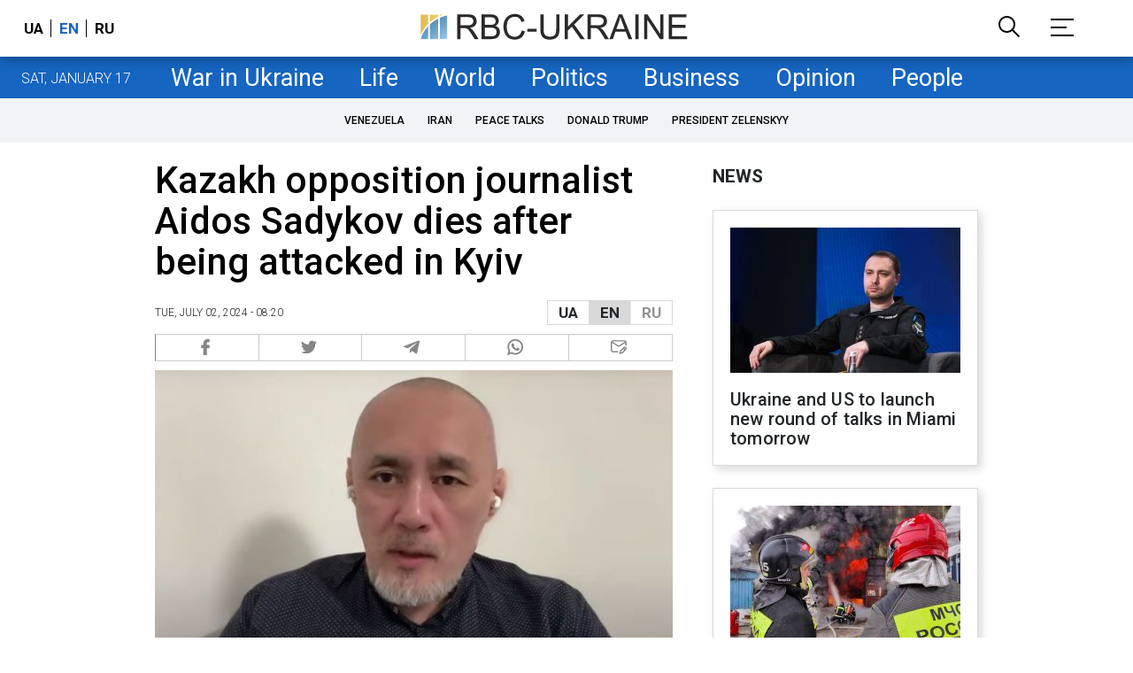

--- FILE ---
content_type: text/html; charset=utf-8
request_url: https://newsukraine.rbc.ua/news/kazakh-opposition-journalist-aidos-sadykov-1719897449.html
body_size: 21356
content:
<!DOCTYPE html>
<html xmlns="http://www.w3.org/1999/xhtml" lang="en">
<head>
    <title>Aidos Sadykov dies after being attacked in Kyiv | RBC-Ukraine</title>    <meta name="description" content="On the night of July 2, Kazakh opposition journalist Aidos Sadykov, who was attacked on June 18 in Kyiv, passed away" />
<meta name="keywords" content="Kazakhstan, Kyiv" />
<meta name="news_keywords" content="World, Kazakhstan, Kyiv" />
<meta property="og:title" content="Kazakh opposition journalist Aidos Sadykov dies after being attacked in Kyiv" />
<meta property="og:description" content="Read more" />
<meta property="og:url" content="https://newsukraine.rbc.ua/news/kazakh-opposition-journalist-aidos-sadykov-1719897449.html" />
<meta property="og:type" content="article" />
<meta property="og:image" content="https://newsukraine.rbc.ua/static/img/_/s/_sadykov_d955ff768326437d820d8c6264bb81f9_1300x820_c6a245dbc9b3b429c78a18353a356974_650x410.jpg" />
<meta property="og:site_name" content="RBC-Ukraine" />
<meta property="og:locale" content="en" />
<meta property="twitter:card" content="summary" />
<meta property="twitter:site" content="RBC-Ukraine" />
<meta property="twitter:title" content="Kazakh opposition journalist Aidos Sadykov dies after being attacked in Kyiv" />
<meta property="twitter:description" content="On the night of July 2, Kazakh opposition journalist Aidos Sadykov, who was attacked on June 18 in Kyiv, passed away" />
<meta property="twitter:creator" content="RBC-Ukraine" />
<meta property="twitter:image:src" content="https://newsukraine.rbc.ua/static/img/_/s/_sadykov_d955ff768326437d820d8c6264bb81f9_1300x820_c6a245dbc9b3b429c78a18353a356974_650x410.jpg" />
<meta property="twitter:domain" content="https://newsukraine.rbc.ua/news/kazakh-opposition-journalist-aidos-sadykov-1719897449.html" />        <link href="https://newsukraine.rbc.ua/news/kazakh-opposition-journalist-aidos-sadykov-1719897449.html" rel="canonical" />
<link href="https://newsukraine.rbc.ua/news/kazakh-opposition-journalist-aidos-sadykov-1719897449.html" hreflang="en" rel="alternate" />
<link href="https://www.rbc.ua/rus/news/zhurnalist-opozitsioner-aydos-sadikov-pomer-1719895970.html" hreflang="uk" rel="alternate" />
<link href="https://www.rbc.ua/ukr/news/zhurnalist-opozitsioner-aydos-sadikov-pomer-1719895970.html" hreflang="ru" rel="alternate" />    <meta http-equiv="Content-Type" content="text/html; charset=utf-8"/>
    <style type="text/css">
        :after, :before {-webkit-box-sizing: border-box;box-sizing: border-box;}
        .container {max-width:980px;width:980px;min-width:760px;margin:0 auto;display:flex;align-items: stretch;justify-content:space-between;}
        .branding-layout .container {position:relative;z-index:3;}
        .branding-layout .main-menu {position:relative;z-index:3;max-width: 980px;width: 980px;min-width: 980px;margin: 64px auto 20px;}
        .branding-layout {background-position: center 57px;}
        .middle-col {width:100%;max-width:650px;order:1;margin:0;}
        .right-col {width:300px;min-width:300px;order:2;margin:0;position:relative;}
        .right-sticky {position: -webkit-sticky;position: sticky;top: 130px;overflow: hidden;vertical-align: baseline;margin-top:20px;}
        .MIXADVERT_NET {margin-bottom:20px;}
        #catfish-wrapper{width:100%;bottom:0;position: fixed;z-index:999;text-align: center;}
        #catfish-wrapper #catfishClose {position: absolute;right: 0;top: -30px;z-index: 1000;cursor: pointer;width: 32px;height: 32px;}
        @media (max-width: 1251px) {.container {width:980px;}}
        @media (max-width: 1024px) {.container {width: 980px;min-width:980px;}.middle-col {max-width:630px;padding-left:20px;}}
    </style>
    <meta http-equiv="X-UA-Compatible" content="IE=edge">
<meta name="viewport" content="width=1000">
<meta name="theme-color" content="#2F3BA2"/>
<meta property="fb:app_id" content="569789207222162"/>
<meta property="fb:pages" content="521647284946080" />
<meta name="robots" content="max-image-preview:large" />
<link rel="shortcut icon" href="/static/common/imgs/favicon.ico" type="image/x-icon">
<link rel="alternate" type="application/rss+xml" href="https://newsukraine.rbc.ua/static/rss/all.rss.xml" />
<link rel="manifest" href="/manifest.json">
<link rel="apple-touch-icon" sizes="57x57" href="/static/common/imgs/apple/57x57.png">
<link rel="apple-touch-icon" sizes="114x114" href="/static/common/imgs/apple/114x114.png">
<link rel="apple-touch-icon" sizes="72x72" href="/static/common/imgs/apple/72x72.png">
<link rel="apple-touch-icon" sizes="144x144" href="/static/common/imgs/apple/144x144.png">
<link rel="apple-touch-icon" sizes="60x60" href="/static/common/imgs/apple/60x60.png">
<link rel="apple-touch-icon" sizes="120x120" href="/static/common/imgs/apple/120x120.png">
<link rel="apple-touch-icon" sizes="76x76" href="/static/common/imgs/apple/76x76.png">
<link rel="apple-touch-icon" sizes="152x152" href="/static/common/imgs/apple/152x152.png">
<link rel="preconnect" href="//gaua.hit.gemius.pl">
<link rel="preconnect" href="//ls.hit.gemius.pl">
<script>
	window.adsenseLoad = 0;
    window.loadAdsenseLib = function() {
        if (window.adsenseLoad != 0) return;
        var script = document.createElement('script');
        script.src = 'https://pagead2.googlesyndication.com/pagead/js/adsbygoogle.js?client=ca-pub-9614021710506914';
        document.head.appendChild(script);
        window.adsenseLoad = 1;
    }

    window.googletag = window.googletag || {cmd: []};
    googletag.cmd.push(function() {
        googletag.pubads().enableSingleRequest();
        googletag.pubads().collapseEmptyDivs();
        googletag.pubads().setCentering(true);
        googletag.pubads().setTargeting("site_variables", ["eng", "wwwsite", "world", "article", "pub", "pub1599262", "pub_type_news"]);
        googletag.enableServices();
    });
</script>

<script async src="https://www.googletagmanager.com/gtag/js?id=G-MDNR364TH3"></script>
<script>
    window.dataLayer = window.dataLayer || [];
    function gtag(){dataLayer.push(arguments);}
    gtag('js', new Date());
    gtag('config', 'G-MDNR364TH3');
    gtag('config', 'G-RY0MZDFG3K');
</script>

<script type="text/javascript">
    window.rbcDomain = 'https://newsukraine.rbc.ua';
</script>
<link href="https://fonts.googleapis.com/css2?family=Roboto:ital,wght@0,300;0,400;0,500;0,700;1,400;1,700&display=swap" rel="stylesheet">
<style type="text/css">
    * {box-sizing: border-box;}
    ::placeholder { color: #ccc;opacity: 1;}
    html {-webkit-tap-highlight-color: transparent;}
    body {margin:0;padding:0;font-family:Roboto, sans-serif;}
    div#app {margin:0 auto;}
    a {text-decoration:none;color:#222629}
    a:hover {color:#666;}
    ul, ol {list-style: none;padding:0;margin:0;}
    .widget-heading {text-transform: uppercase;padding:6px 0;margin:0 10px 20px 0px;color:#222629;font-weight:700;font-size:21px;}
    .widget {margin:0 0 20px;}
    table {border-collapse: collapse;border-spacing: 0;}
    /* header */

    header {background:#fff;box-shadow: 0 1px 15px rgba(0,0,0,.38);position:fixed;z-index:10;left:0;top:0;width:100%;min-width:980px;text-align: center;}
    header .h-inner {display:flex;align-items: center;justify-content: space-between;max-width:1350px;margin:0 auto;height:64px;}
    header .logo {display:block;order:2;text-align: center;position:relative;}
    header .logo img {width:307px;}
    header .lang {order:1;width:120px;min-width:120px !important;margin-left:20px;display: block;font-weight: 700;font-size:17px;text-transform: uppercase;}
    header .lang a {color:#000;display: inline-block;padding:0 4px;border-left:1px solid #000;padding-left:9px;}
    header .lang a:first-child {border-left:0;padding-left:0;}
    header .lang a.enabled {color: #1665c1;cursor: default;}
    header .full-navi {order:3;width: 120px;min-width:120px !important;text-align:right;margin-right:50px;display:flex;align-items: center;justify-content: space-around;}
    header .search-toggler {order:1;}
    header .search-toggler svg {display:none;cursor: pointer;}
    header .search-toggler svg:first-child {display:inline;}
    header .search-toggler.open svg {display:inline;}
    header .search-toggler.open svg:first-child {display:none;}
    header .menu-toggler {order:2;}
    header .menu-toggler svg {display:none;cursor: pointer;}
    header .menu-toggler svg:first-child {display:inline;}
    header .menu-toggler.open svg {display:inline;}
    header .menu-toggler.open svg:first-child {display:none;}

    .styler-page header {background:#1d2022;}
    .styler-page header .lang a {color:#fff;}
    .styler-page header .lang a:first-child {border-right:1px solid #fff;padding-right:9px;}
    .styler-page header .lang a.enabled {color: #f8d028;}

    .main-col {width:100%;order:2;max-width:650px;}
    .main-menu {height: 47px;background: #1665c1;text-align: center;margin-top: 64px;display:flex;align-items: center;justify-content:center;margin-bottom:20px;}
    .main-menu-wrapper {position:relative;max-width:1350px;width:1350px;min-width: 760px;margin: 0 auto;display: flex;align-items: center;justify-content: center;}
    .main-menu-wrapper .current-date {position: absolute;left: 0;top:1px;text-transform:uppercase;font-weight:300;color: #fff;margin: 14px 24px 0;}
    .styler-page .main-menu-wrapper .current-date {color:#2e3336}
    .branding-layout .main-menu-wrapper {width:980px;}
    .branding-layout .sub-menu {width: 980px;margin: -20px auto 20px;position: relative;display: block;text-align: center; z-index: 10;}
    .branding-layout .sub-menu a {margin: 5px;}

    .branding-layout .main-menu-wrapper .current-date {display:none;}
    @media (max-width: 1251px) {
        .main-menu-wrapper {width:980px;}
        .main-menu-wrapper .current-date {display:none;}
    }
    .main-menu a {color: #fff;display: block;line-height: 48px;padding-right: 20px;padding-left: 20px;font-weight: 400;font-size: 27px;white-space: nowrap;}
    .main-menu a.active {color: #2e3336;background: #fff;}
    .main-menu a.active.active-spec {color: #2e3336;background:#f1f4f6;}

    .sub-menu {background:#f1f4f6;display:flex;margin:-20px 0 20px;padding:10px 0;justify-content: center;overflow-x:hidden;white-space: nowrap;}
    .sub-menu.simple {position:sticky;top:64px;z-index:5;}
    .sub-menu a {display: inline-block;background:#fff;padding: 8px;margin: 0 5px;color:#000;border-radius:24px;white-space: nowrap;text-transform: uppercase;font-size:12px;font-weight:500;}
    .sub-menu.simple a {background:none;}
    .branding-layout .sub-menu.simple a.spec {display:none;}
    .full-menu {background: #fff;display:none;overflow-x: hidden;position: fixed;left: 0;right: 0;top: 0;padding-top: 105px;padding-bottom: 10px;z-index: 9;box-shadow: 6px 8px 30px -8px rgba(34,34,34,.25);}
    .full-menu .container {display: flex;align-items: baseline;justify-content: space-around;padding:0 25px;}
    .full-menu .container .column {flex-grow: 1;flex-shrink: 1;flex-basis: 0;padding:0 25px 25px;font-size: 16px;line-height: 1.2;}
    .full-menu .container .column a {font-weight: 300;color: #222629;font-size: 16px;margin-bottom: 13px;display: block;}
    .full-menu .container .column .edition-item {display: block;font-weight: 700;font-size: 18px;margin-bottom: 30px;text-transform: uppercase;}
    .header-search {background: #fff;display: none;position: fixed;left: 0;right: 0;top: 0;padding-top: 115px;padding-bottom: 50px;z-index: 9;box-shadow: 6px 8px 30px -8px rgba(34,34,34,.25);}
    .header-search form {max-width: 650px;margin: 0 auto;display: flex;padding:0 20px;}
    .header-search form input {background: #fff;border: 1px solid #ccc;border-right: none;height: 48px;flex-grow: 10;padding: 3px 15px;font-size: 24px;}
    .header-search form button {bottom: 1px;background: #1665c1;border: 1px solid #1665c1;color: #fff;padding:0 20px;line-height: 44px;height: 48px;text-transform: uppercase;font-size: 14px;flex-grow: 3;}

    .menu {margin-top:50px;z-index:9;position:fixed;overflow-y:scroll;width:100%;left:0;top:0;bottom:0;background:#ffffff;min-height: 100%;box-shadow: 0 1px 15px rgba(0,0,0,.38);}
    .search {background: #f1f4f6;border-bottom: 1px solid #ebebeb;padding: 20px;margin-bottom: 20px;}
    .search div {display:flex;align-items: center;justify-content: center;}
    .search .hinput {background: #fff;border: 1px solid #ccc;border-right: none;height: 48px;padding:0px;text-align:center;font-size: 18px;width:75%;}
    .search button {background: #1665c1;border: 1px solid #1665c1;color: #fff;height: 50px;text-transform: uppercase;font-size: 14px;width:25%;}
    .edition {padding:0 25px 25px;position:relative;}
    .edition .expander {}
    .edition .expander::before {content: '';position: absolute;height: 1px;background: #ddd;right: 0;left: 25px;right:50px;top: 11px;z-index: 0;}
    .edition .expander > span {font-size:18px;font-weight:500;text-transform: uppercase;background: #ffffff;position:relative;padding-right:25px;}
    .edition .expander > span.fodding {right:20px;padding:0;position:absolute;}
    .edition .expander svg {display:none;}
    .edition .expander svg:first-child {display:inline;}
    .edition .expander.open svg {display:inline;}
    .edition .expander.open svg:first-child {display:none;}
    .edition ul {padding:10px 0 0 20px;display:none;}
    .edition li {margin-bottom:13px;}
    .lazy-background:not(.visible){background-image:none!important}
    .label-news {background: #1665c1;color: #fff;text-transform: uppercase;font-size: 12px;padding: 1px 5px;font-weight: 400;position: relative;top: -4px;}
    .label-daily {background: #a52938;color: #fff;text-transform: uppercase;font-size: 12px;padding: 1px 5px;font-weight: 400;position: relative;top: -4px;}
    .label-styler {display:none;background: #f8d028;color: #222629;text-transform: uppercase;font-size: 12px;padding: 1px 5px;font-weight: 400;position: relative;top: -4px;}
    .label-lite {background: #5e3f8b;color: #fff;text-transform: uppercase;font-size: 12px;padding: 1px 5px;font-weight: 400;position: relative;top: -4px;}
    .label-week {margin-left: 4px;display: inline-block;margin-bottom: -3px; height: 16px; width: 16px;}

    footer {background:#f1f4f6;padding:25px 0px;}
    footer .social {padding-bottom:25px;}
    footer .social a {width:25%;height: 32px;line-height: 33px;border: 1px solid #8f9a9f;border-right: none;display: inline-block;margin-right: -5px;padding:0;text-align: center;}
    footer .social a:last-child {border-right: 1px solid #8f9a9f;margin-right:0;}
    footer .fmenu {display:flex;justify-content: space-between;padding-top: 70px;}
    footer .fmenu .container {width: 100%;}
    footer .fmenu .container .column {flex-grow: 1;flex-shrink: 1;flex-basis: 0;padding: 0 25px 25px;font-size: 16px;line-height: 1.2;}
    footer .fmenu .container .column a {font-weight: 300;color: #222629;font-size: 14px;margin-bottom: 13px;display: block;}
    footer .fmenu .container .column .edition-item {display:block;font-weight: 700; text-transform: uppercase; font-size: 16px;margin-bottom:13px;}
    footer .lang {order: 1;width: 100px;min-width: 100px !important;margin-left: 20px;display: block;font-weight: 700;font-size: 17px;text-transform: uppercase;}
    footer .lang a {color: #000;display: inline-block;padding: 0 4px;}
    footer .lang a.enabled {color: #1665c1;}
    footer .lang a:first-child {border-right: 1px solid #000;padding-right: 9px;}
    footer .logo {margin:0 0 30px 0;display: flex;}
    footer .logo img {height:27px;width:auto;}
    footer .copy {text-align: center;padding: 20px 0 0;font-size:12px;}
    footer .copy {display: flex;flex-direction: row;justify-content: flex-start;padding: 0 250px;margin-top: 50px;}
    footer .container .col {width: 50%;padding: 0 25px 25px;}
    footer .container .col .contacts {display: flex; align-items: flex-start; justify-content: space-between;}
    footer .container .col .column {font-size: 16px;line-height: 1.2;margin-right: 15px;}
    footer .container .col .column a {font-weight: 300;color: #222629;font-size: 14px;margin-bottom: 13px;display: block;}
    footer .col > .social  a {width: 85px;max-width: 85px;height: 33px; padding-top: 2px;}
    footer .col span {font-size: 12px;font-weight: 300;}

    .privacy {background: #f7f6f6; color: #000;padding: 10px 15px;position: fixed;bottom: 0;right: 0;left: 0;display: block;z-index: 10;border-top: 1px solid #ccc;font-size: 13px;text-align: center;}
    .privacy a {color: #000;font-weight: 500;}
    .privacy .skip {margin-left: 10px;background-color: #fff;border: 1px solid #ccc;padding: 2px 15px;cursor: pointer;}
    .privacy .close {background: #3b4a66;color: #fff;border: 1px solid #000;font-weight: 400;padding: 4px 15px;cursor: pointer;margin-top: 3px;display: inline-block;text-transform: uppercase;}

    .war-list{max-width: 1350px;width: 1350px;min-width: 980px;margin: 0 auto;}
    .war_block {display: flex; justify-content: center; margin: 0 25px 20px 25px;}
    .war_item {padding-right: 0; border-right: #cfcfcf 1px solid; padding-left: 8px;}
    .war_num {font-size: 16px; font-weight: bold;}
    .war_num span {font-size: 14px; color: #1665c1; padding-left: 3px;}
    .war_block .war_item:first-child {padding-left: 0; border: none;}
    .war_block .war_item:nth-child(2) {margin-right: 0; }
    .war_block .war_item:last-child {border: none;}
    .war_desc {font-size: 9px; text-transform: uppercase; padding: 8px 0;}
    .war_img img {vertical-align: bottom;}
    .war_img svg {height: 32px; width: 95px;}
    .war_block .war_item:last-child .war_img svg {width: 60px;}
    .war_section {background: #eeeff0; padding: 10px 0;}
    .war_section .layout-main {margin-left: auto; margin-right: auto; max-width: 1296px;}
    .war_title {text-align: left; margin-left: 10px;  font-size: 15px; line-height: 1.2em; font-weight: 400; text-transform: uppercase; color: #1665c1; margin-top: 6px; margin-bottom: 15px;}
    @media screen and (max-width: 1296px) {
        .war_block {max-width: 100%; display: block; overflow-x: scroll; overflow-y: hidden; white-space: nowrap; padding-left: 12px; padding-top: 0;}
        .war_item {display: inline-block; white-space: normal; overflow: hidden;}
        .war_title {padding-left: 10px; padding-right: 10px;}
    }
    @media screen and (max-width: 1251px) {
        .war-list{max-width: 1170px;width: 1170px;min-width: 980px;margin: 0 auto;}
    }

        article.full {margin:0 0 20px;}
     article.full h1 {font-size:42px;font-weight: 500;margin:0 0 20px;line-height: 1.1em;}
     article.full .breadcrumbs {color: #222629;margin-bottom: 10px;font-size: 12px;font-weight: 100;line-height: 1.20em;text-transform: uppercase;display:flex;justify-content: space-between;align-items: center;}
     article.full .breadcrumbs:after {content:'';display:block;height:1px;clear: both;}
     article.full .breadcrumbs a {color:#222629;}
     article.full .breadcrumbs .lang-publication {font-weight:500;position:relative;display: block;}
     article.full .breadcrumbs .lang-publication .lang-group {display:flex;border: 1px solid rgba(217, 217, 217, 1);}
     article.full .breadcrumbs .lang-publication .lang-group a {display:block;flex:0 0 33%;padding:6px 12px;font-weight:700;font-size:17px;border-left:1px solid rgba(217, 217, 217, 1);}
     article.full .breadcrumbs .lang-publication .lang-group a.active {background: rgba(217, 217, 217, 1);cursor: default;}
     article.full .breadcrumbs .lang-publication .lang-group a:first-child {border-left:0;}
     article.full .breadcrumbs .lang-publication .lang-switch-menu {display:none;}
     article.full .breadcrumbs .time {width: -webkit-fill-available;display: flex;flex-wrap: nowrap;align-items: center;}
     article.full .breadcrumbs .time .promo {margin-left: 5px;}
     article.full .img {margin:0 0 10px;}
     article.full .img img {max-width:100%;width:585px;height:369px;}
     @media (max-width: 1024px) {article.full .img img {max-width:100%;width:585px;height:369px;}}
     article.full .img span {display:block;margin:5px 0 0 0;color: #717171;font-size: 13px;font-weight: 100;}
     article.full .publication-wrapper-author {font-size: 12px;text-transform: uppercase;margin-bottom: 20px;}
     article.full .publication-wrapper-author .about {text-transform: none;}
     article.full .publication-wrapper-author a {color:#1665c1;}
     article.full .publication-wrapper-author .expert-line {display: block;margin:5px 0;}
     article.full .txt {font-weight:400;line-height: 1.55em;color: #222629;font-size: 19px;}
     article.full .txt strong {font-weight:700;}
     article.full .txt p {margin:0 0 20px;}
     article.full .txt p.nfo {background: #f5f5f5;padding: 20px 20px 20px 60px;font-size: 14px;line-height: normal;position: relative;}
     article.full .txt p.nfo:before {content:'';position: absolute;left: 20px;top: 0;margin: auto;bottom: 0;display:block;width:20px;height:21px;background-image:url('data:image/svg+xml;utf8,<svg width="20" height="21" viewBox="0 0 20 21" fill="none" xmlns="http://www.w3.org/2000/svg"><path d="M10 20.5C15.511 20.5 20 16.011 20 10.5C20 4.989 15.511 0.5 10 0.499999C4.489 0.499999 1.35601e-06 4.98899 8.74228e-07 10.5C3.92441e-07 16.011 4.489 20.5 10 20.5ZM10 18.5C5.56988 18.5 2 14.9301 2 10.5C2 6.06988 5.56988 2.5 10 2.5C14.4301 2.5 18 6.06988 18 10.5C18 14.9301 14.4301 18.5 10 18.5ZM11 15.5L11 13.5L9 13.5L9 15.5L11 15.5ZM11 11.5L11 5.5L9 5.5L9 11.5L11 11.5Z" fill="rgb(18,18,18)"/></svg>');}
     article.full .txt div.dfp, article.full .txt ins.adsbygoogle {margin:0 0 20px;}
     article.full .txt a {color:#1665c1;font-weight:400;}
     article.full .txt a strong {font-weight:400;}
     article.full .txt img {max-width: 100%;height:auto !important;border:0;}
     article.full .txt .dict {font-size:14px;line-height: normal;margin:0 0 20px;}
     article.full .txt .dict p {margin:0;}
     article.full .txt .structure {border: 1px solid #e2e2e2;background:#f8f9fa;padding:5px;font-size:15px;margin:0 0 20px;}
     article.full .txt .structure p {margin:0}
     article.full .txt h2 {font-weight: 500;font-size:22px;margin:0 0 20px;}
     article.full ul {padding: 0 0 0px 25px;list-style: square;}
     article.full ol {padding: 0 0 0px 25px;list-style: decimal;}
     article.full li {margin-bottom:20px;}
     article.full .img_wrap {margin:0 0 20px;color: #717171;font-size: 13px;font-weight: 100;line-height: normal;}
     article.full .img_ins {border:1px solid #e2e2e2;}
     article.full p:empty {margin:0;padding:0;}
     article.full .txt .giphy-embed,article.full .txt .iframely-embed,article.full .txt .twitter-tweet{margin-bottom:20px;margin-right:auto;margin-left:auto}
     article.full .txt table{width:100%;margin-bottom:20px}
     article.full .txt th{padding-top:4px;padding-bottom:4px;font-family:Roboto,sans-serif;font-weight:700}
     article.full .txt td{padding-top:4px;padding-bottom:4px}
     article.full .txt tr:nth-child(2n){background:#f7f7f7}
     article.full .txt > div[data-oembed-url] {margin:0 0 20px;}
     article.full .txt [data-oembed-url] blockquote{font-size:16px}
     article.full .txt [data-oembed-url] blockquote:before {background: none;margin: 0;padding: 0;height: 0;width: 0;}
     article.full .txt [data-oembed-url] {display: block;}
     article.full .txt blockquote{padding-left:95px;margin-bottom:20px;position:relative;font-size:24px;font-style:italic;line-height:1.3;margin-top:30px}
     article.full .txt blockquote:before{content:'';height:65px;width:65px;display:block;position:absolute;background-image:url(/static/common/imgs/quote.svg);background-position:center;background-repeat:no-repeat;background-size:contain;left:0;top:0}
     article.full .txt iframe{max-width:100% !important;min-width:auto !important;}
     article.full .read-in-socials {text-align:center;margin:20px 0;display: flex;justify-content: space-between;gap:20px;}
     article.full .read-in-socials a {flex:0 0 30%;border-radius:5px;padding: 15px 7px;background: #fdfdfd;border:1px solid #ccc;color: #222629;font-weight: normal;display: block;text-align: center;}
     hr.delimeter {padding: 0;margin: 40px 0;border: 0 solid #1665c1;}
     hr.pagebreak {display:none;}
     .share {margin:0 0 10px;display: flex;}
     .share a {display:block;border:1px solid #ccc;border-left:0;width:100%;padding:3px;text-align: center;color: rgb(134, 134, 134);font-size: 16px;}
     .share a:hover {background: #f0f0f0;}
     .share a:first-child {border-left:1px solid rgb(134, 134, 134);}
     .share a.fb::before {content: '';position:relative;top:2px;display:inline-block;width:18px;height:18px;background-image:url('data:image/svg+xml;utf8,<svg xmlns="http://www.w3.org/2000/svg" xmlns:xlink="http://www.w3.org/1999/xlink" width="18px" height="18px" viewBox="0 0 96.124 96.123" enable-background="new 0 0 96.124 96.123"><g><path fill="rgb(134, 134, 134)" d="M72.089,0.02L59.624,0C45.62,0,36.57,9.285,36.57,23.656v10.907H24.037c-1.083,0-1.96,0.878-1.96,1.961v15.803 c0,1.083,0.878,1.96,1.96,1.96h12.533v39.876c0,1.083,0.877,1.96,1.96,1.96h16.352c1.083,0,1.96-0.878,1.96-1.96V54.287h14.654 c1.083,0,1.96-0.877,1.96-1.96l0.006-15.803c0-0.52-0.207-1.018-0.574-1.386c-0.367-0.368-0.867-0.575-1.387-0.575H56.842v-9.246 c0-4.444,1.059-6.7,6.848-6.7l8.397-0.003c1.082,0,1.959-0.878,1.959-1.96V1.98C74.046,0.899,73.17,0.022,72.089,0.02z"/></g></svg>');}
     .share a.mg::before {content: '';position:relative;top:2px;display:inline-block;width:18px;height:18px;background-image:url('data:image/svg+xml;utf8,<svg xmlns="http://www.w3.org/2000/svg" width="18px" height="18px" viewBox="0 0 512 512" enable-background="new 0 0 512 512"><g><g><path fill="rgb(134, 134, 134)" d="M256,0C114.624,0,0,106.112,0,237.024c0,74.592,37.216,141.12,95.392,184.576V512l87.168-47.84 c23.264,6.432,47.904,9.92,73.44,9.92c141.376,0,256-106.112,256-237.024S397.376,0,256,0z M281.44,319.2l-65.184-69.536 L89.056,319.2l139.936-148.544l66.784,69.536l125.6-69.536L281.44,319.2z"/></g></g></svg>');}
     .share a.tw::before {content: '';position:relative;top:-1px;display:inline-block;width:24px;height:19px;background-image:url('data:image/svg+xml;utf8,<svg xmlns="http://www.w3.org/2000/svg" width="24px" height="24px" viewBox="0 0 32 32" enable-background="new 0 0 24 24"><path fill="rgb(134, 134, 134)" d="M 28 8.558594 C 27.117188 8.949219 26.167969 9.214844 25.171875 9.332031 C 26.1875 8.722656 26.96875 7.757813 27.335938 6.609375 C 26.386719 7.171875 25.332031 7.582031 24.210938 7.804688 C 23.3125 6.847656 22.03125 6.246094 20.617188 6.246094 C 17.898438 6.246094 15.691406 8.453125 15.691406 11.171875 C 15.691406 11.558594 15.734375 11.933594 15.820313 12.292969 C 11.726563 12.089844 8.097656 10.128906 5.671875 7.148438 C 5.246094 7.875 5.003906 8.722656 5.003906 9.625 C 5.003906 11.332031 5.871094 12.839844 7.195313 13.722656 C 6.386719 13.695313 5.628906 13.476563 4.964844 13.105469 C 4.964844 13.128906 4.964844 13.148438 4.964844 13.167969 C 4.964844 15.554688 6.660156 17.546875 8.914063 17.996094 C 8.5 18.109375 8.066406 18.171875 7.617188 18.171875 C 7.300781 18.171875 6.988281 18.140625 6.691406 18.082031 C 7.316406 20.039063 9.136719 21.460938 11.289063 21.503906 C 9.605469 22.824219 7.480469 23.609375 5.175781 23.609375 C 4.777344 23.609375 4.386719 23.585938 4 23.539063 C 6.179688 24.9375 8.765625 25.753906 11.546875 25.753906 C 20.605469 25.753906 25.558594 18.25 25.558594 11.742188 C 25.558594 11.53125 25.550781 11.316406 25.542969 11.105469 C 26.503906 10.410156 27.339844 9.542969 28 8.558594 Z"></path></svg>');}
     .share a.tg::before {content: '';position:relative;top:2px;display:inline-block;width:18px;height:18px;background-image:url('data:image/svg+xml;utf8,<svg xmlns="http://www.w3.org/2000/svg" width="18px" height="18px" viewBox="0 0 24 24" enable-background="new 0 0 24 24"><path fill="rgb(134, 134, 134)" d="m9.417 15.181-.397 5.584c.568 0 .814-.244 1.109-.537l2.663-2.545 5.518 4.041c1.012.564 1.725.267 1.998-.931l3.622-16.972.001-.001c.321-1.496-.541-2.081-1.527-1.714l-21.29 8.151c-1.453.564-1.431 1.374-.247 1.741l5.443 1.693 12.643-7.911c.595-.394 1.136-.176.691.218z"/></svg>');}
     .share a.vi::before {content: '';position:relative;top:2px;display:inline-block;width:18px;height:18px;background-image:url('data:image/svg+xml;utf8,<svg xmlns="http://www.w3.org/2000/svg" width="18px" height="18px" viewBox="0 0 24 24" enable-background="new 0 0 24 24"><path fill="rgb(134, 134, 134)" d="m23.155 13.893c.716-6.027-.344-9.832-2.256-11.553l.001-.001c-3.086-2.939-13.508-3.374-17.2.132-1.658 1.715-2.242 4.232-2.306 7.348-.064 3.117-.14 8.956 5.301 10.54h.005l-.005 2.419s-.037.98.589 1.177c.716.232 1.04-.223 3.267-2.883 3.724.323 6.584-.417 6.909-.525.752-.252 5.007-.815 5.695-6.654zm-12.237 5.477s-2.357 2.939-3.09 3.702c-.24.248-.503.225-.499-.267 0-.323.018-4.016.018-4.016-4.613-1.322-4.341-6.294-4.291-8.895.05-2.602.526-4.733 1.93-6.168 3.239-3.037 12.376-2.358 14.704-.17 2.846 2.523 1.833 9.651 1.839 9.894-.585 4.874-4.033 5.183-4.667 5.394-.271.09-2.786.737-5.944.526z"/><path fill="rgb(134, 134, 134)" d="m12.222 4.297c-.385 0-.385.6 0 .605 2.987.023 5.447 2.105 5.474 5.924 0 .403.59.398.585-.005h-.001c-.032-4.115-2.718-6.501-6.058-6.524z"/><path fill="rgb(134, 134, 134)" d="m16.151 10.193c-.009.398.58.417.585.014.049-2.269-1.35-4.138-3.979-4.335-.385-.028-.425.577-.041.605 2.28.173 3.481 1.729 3.435 3.716z"/><path fill="rgb(134, 134, 134)" d="m15.521 12.774c-.494-.286-.997-.108-1.205.173l-.435.563c-.221.286-.634.248-.634.248-3.014-.797-3.82-3.951-3.82-3.951s-.037-.427.239-.656l.544-.45c.272-.216.444-.736.167-1.247-.74-1.337-1.237-1.798-1.49-2.152-.266-.333-.666-.408-1.082-.183h-.009c-.865.506-1.812 1.453-1.509 2.428.517 1.028 1.467 4.305 4.495 6.781 1.423 1.171 3.675 2.371 4.631 2.648l.009.014c.942.314 1.858-.67 2.347-1.561v-.007c.217-.431.145-.839-.172-1.106-.562-.548-1.41-1.153-2.076-1.542z"/><path fill="rgb(134, 134, 134)" d="m13.169 8.104c.961.056 1.427.558 1.477 1.589.018.403.603.375.585-.028-.064-1.346-.766-2.096-2.03-2.166-.385-.023-.421.582-.032.605z"/></svg>');}
     .share a.wa::before {content: '';position:relative;top:2px;display:inline-block;width:18px;height:18px;background-image:url('data:image/svg+xml;utf8,<svg xmlns="http://www.w3.org/2000/svg" width="18px" height="18px" viewBox="0 0 308 308" enable-background="new 0 0 308 308" fill="rgb(134, 134, 134)"><g id="XMLID_468_"><path id="XMLID_469_" d="M227.904,176.981c-0.6-0.288-23.054-11.345-27.044-12.781c-1.629-0.585-3.374-1.156-5.23-1.156 c-3.032,0-5.579,1.511-7.563,4.479c-2.243,3.334-9.033,11.271-11.131,13.642c-0.274,0.313-0.648,0.687-0.872,0.687 c-0.201,0-3.676-1.431-4.728-1.888c-24.087-10.463-42.37-35.624-44.877-39.867c-0.358-0.61-0.373-0.887-0.376-0.887 c0.088-0.323,0.898-1.135,1.316-1.554c1.223-1.21,2.548-2.805,3.83-4.348c0.607-0.731,1.215-1.463,1.812-2.153 c1.86-2.164,2.688-3.844,3.648-5.79l0.503-1.011c2.344-4.657,0.342-8.587-0.305-9.856c-0.531-1.062-10.012-23.944-11.02-26.348 c-2.424-5.801-5.627-8.502-10.078-8.502c-0.413,0,0,0-1.732,0.073c-2.109,0.089-13.594,1.601-18.672,4.802 c-5.385,3.395-14.495,14.217-14.495,33.249c0,17.129,10.87,33.302,15.537,39.453c0.116,0.155,0.329,0.47,0.638,0.922 c17.873,26.102,40.154,45.446,62.741,54.469c21.745,8.686,32.042,9.69,37.896,9.69c0.001,0,0.001,0,0.001,0 c2.46,0,4.429-0.193,6.166-0.364l1.102-0.105c7.512-0.666,24.02-9.22,27.775-19.655c2.958-8.219,3.738-17.199,1.77-20.458 C233.168,179.508,230.845,178.393,227.904,176.981z"/><path id="XMLID_470_" d="M156.734,0C73.318,0,5.454,67.354,5.454,150.143c0,26.777,7.166,52.988,20.741,75.928L0.212,302.716 c-0.484,1.429-0.124,3.009,0.933,4.085C1.908,307.58,2.943,308,4,308c0.405,0,0.813-0.061,1.211-0.188l79.92-25.396 c21.87,11.685,46.588,17.853,71.604,17.853C240.143,300.27,308,232.923,308,150.143C308,67.354,240.143,0,156.734,0z M156.734,268.994c-23.539,0-46.338-6.797-65.936-19.657c-0.659-0.433-1.424-0.655-2.194-0.655c-0.407,0-0.815,0.062-1.212,0.188 l-40.035,12.726l12.924-38.129c0.418-1.234,0.209-2.595-0.561-3.647c-14.924-20.392-22.813-44.485-22.813-69.677 c0-65.543,53.754-118.867,119.826-118.867c66.064,0,119.812,53.324,119.812,118.867 C276.546,215.678,222.799,268.994,156.734,268.994z"/></g></svg>');}
     .share a.ma::before {content: '';position:relative;top:2px;display:inline-block;width:18px;height:18px;background-image:url('data:image/svg+xml;utf8,<svg xmlns="http://www.w3.org/2000/svg" width="18px" height="18px" viewBox="0 -34 512 512" enable-background="new 0 0 24 24"><path fill="rgb(134, 134, 134)" d="m432 0h-352c-44.113281 0-80 35.886719-80 80v231c0 44.113281 35.886719 80 80 80h144c11.046875 0 20-8.953125 20-20s-8.953125-20-20-20h-144c-22.054688 0-40-17.945312-40-40v-225.363281l173.753906 108.042969c13.03125 8.101562 27.636719 12.152343 42.246094 12.152343s29.214844-4.050781 42.246094-12.152343l173.753906-108.042969v70.363281c0 11.046875 8.953125 20 20 20s20-8.953125 20-20v-76c0-44.113281-35.886719-80-80-80zm-154.878906 159.710938c-13.027344 8.101562-29.214844 8.101562-42.242188 0l-179.203125-111.433594c6.746094-5.183594 15.179688-8.277344 24.324219-8.277344h352c9.144531 0 17.582031 3.09375 24.324219 8.277344zm132.46875 61.847656-109.804688 109.558594c-2.332031 2.328124-4.054687 5.195312-5.011718 8.347656l-23.910157 78.722656c-2.121093 6.980469-.273437 14.558594 4.820313 19.78125 3.816406 3.910156 9 6.03125 14.316406 6.03125 1.78125 0 3.574219-.238281 5.339844-.726562l80.722656-22.359376c3.324219-.921874 6.351562-2.683593 8.789062-5.121093l109.574219-109.367188c23.394531-23.394531 23.394531-61.457031 0-84.851562s-61.457031-23.394531-84.835937-.015625zm-49.273438 162.210937-40.613281 11.25 11.886719-39.128906 74.089844-73.925781 28.289062 28.289062zm105.839844-105.640625-3.875 3.867188-28.285156-28.285156 3.859375-3.855469c7.796875-7.796875 20.488281-7.796875 28.285156 0 7.800781 7.800781 7.800781 20.488281.015625 28.273437zm0 0"/></svg>');}
     .intext-read-also a {display:flex;margin-bottom:20px;color:#222629;font-weight:500;font-size:19px;}
     .intext-read-also a::before {content: '';position: relative;top: 0px;min-width: 24px;background-repeat: no-repeat;margin-right: 15px;background-image:url('data:image/svg+xml;utf8,<svg xmlns="http://www.w3.org/2000/svg" width="24" height="24" viewBox="0 0 31.49 31.49" enable-background="new 0 0 31.49 31.49"><path style="fill:black" d="M21.205,5.007c-0.429-0.444-1.143-0.444-1.587,0c-0.429,0.429-0.429,1.143,0,1.571l8.047,8.047H1.111 C0.492,14.626,0,15.118,0,15.737c0,0.619,0.492,1.127,1.111,1.127h26.554l-8.047,8.032c-0.429,0.444-0.429,1.159,0,1.587 c0.444,0.444,1.159,0.444,1.587,0l9.952-9.952c0.444-0.429,0.444-1.143,0-1.571L21.205,5.007z"/></svg>');}
     .intext-tags {margin-bottom:12px;}
     .intext-tags a {color: #222629;border: 1px solid #ccc;font-size: 14px;display: inline-block;white-space: nowrap;padding: 4px 10px 5px;margin:0 0 8px 8px;border-radius: 11px;}
     .content-sliders-group {margin-bottom:20px;}
     .content-slider-wrapper {position: relative;width: 100%;}
     .content-slider-wrapper .content-slider {position: relative;background: #f1f1f1;touch-action: pan-y;-webkit-tap-highlight-color: transparent;}
     .content-slider__arrow {position: absolute;top: 50%;margin-top: -50px;display: inline-block;line-height: 75px;height: 100px;width: 50px;text-align: center;z-index: 2;font-size: 37px;cursor: pointer;padding: 0px;background: rgba(0,0,0,.6);color: #fff;}
     .content-slider__arrow--prev {left: 0;}
     .content-slider__arrow--prev:before {content: "";width:24px;height:24px;margin:37px 0 0 16px;display:block;background-image:url('data:image/svg+xml;utf8,<svg xmlns="http://www.w3.org/2000/svg" width="24px" height="24px" viewBox="0 0 451.847 451.847" enable-background="new 0 0 451.847 451.847"><g><path fill="rgb(255, 255, 255)" d="M97.141,225.92c0-8.095,3.091-16.192,9.259-22.366L300.689,9.27c12.359-12.359,32.397-12.359,44.751,0 c12.354,12.354,12.354,32.388,0,44.748L173.525,225.92l171.903,171.909c12.354,12.354,12.354,32.391,0,44.744 c-12.354,12.365-32.386,12.365-44.745,0l-194.29-194.281C100.226,242.115,97.141,234.018,97.141,225.92z"/></g></svg>');}
     .content-slider__arrow--next {right: 0;}
     .content-slider__arrow--next:before {content: "";width:24px;height:24px;margin:37px 0 0 16px;display:block;background-image:url('data:image/svg+xml;utf8,<svg xmlns="http://www.w3.org/2000/svg" width="24px" height="24px" viewBox="0 0 451.846 451.847" enable-background="new 0 0 451.846 451.847"><g><path fill="rgb(255, 255, 255)" d="M345.441,248.292L151.154,442.573c-12.359,12.365-32.397,12.365-44.75,0c-12.354-12.354-12.354-32.391,0-44.744 L278.318,225.92L106.409,54.017c-12.354-12.359-12.354-32.394,0-44.748c12.354-12.359,32.391-12.359,44.75,0l194.287,194.284 c6.177,6.18,9.262,14.271,9.262,22.366C354.708,234.018,351.617,242.115,345.441,248.292z"/></g></svg>');}
     .content-slider-wrapper .slick-slider .slick-list, .content-slider-wrapper .slick-slider .slick-track {-webkit-transform: translate3d(0,0,0);transform: translate3d(0,0,0);}
     .content-slider-wrapper .slick-list {position: relative;overflow: hidden;}
     .content-slider-wrapper .slick-track {position: relative;top: 0;left: 0;}
     .content-slider-wrapper .slick-track:after, .content-slider-wrapper .slick-track:before {display: table;content: '';}
     .content-slider-wrapper .slick-slide {height: 100%;min-height: 1px;float:none;display: inline-block;vertical-align: middle;position: relative;text-align:center;}
     .content-slider-wrapper .content-slider__item__img {padding-top: 90%;background-size: contain;background-position: center;background-repeat: no-repeat;}
     .content-slider-wrapper .content-slider__item button {position: absolute;top: 0;right: 0;z-index: 2;display: block;background: rgba(0,0,0,.6);height: 50px;width: 50px;font-size: 30px;color: #fff!important;line-height: 50px;text-align: center;border:0;}
     .content-slider-wrapper .content-slider__item button:before {content: "";width:24px;height:24px;margin:0 0 0 7px;display:block;background-image:url('data:image/svg+xml;utf8,<svg xmlns="http://www.w3.org/2000/svg" width="24px" height="24px" viewBox="0 0 483.252 483.252" enable-background="new 0 0 483.252 483.252"><g><path fill="rgb(255, 255, 255)" d="M481.354,263.904v166.979c0,28.88-23.507,52.369-52.387,52.369H53.646c-28.889,0-52.393-23.489-52.393-52.369V55.969 c0-28.877,23.504-52.372,52.393-52.372h167.428c-9.014,9.247-15.004,21.45-16.319,35.007H53.64c-9.582,0-17.377,7.79-17.377,17.365 v374.914c0,9.575,7.796,17.366,17.377,17.366h375.322c9.581,0,17.378-7.791,17.378-17.366V280.199 C459.515,278.935,471.744,273.267,481.354,263.904z M277.895,52.52h114.456L207.086,237.79c-10.255,10.249-10.255,26.882,0,37.132 c10.252,10.255,26.879,10.255,37.131,0.006L429.482,89.657v114.462c0,14.502,11.756,26.256,26.261,26.256 c7.247,0,13.813-2.929,18.566-7.687c4.752-4.764,7.689-11.319,7.689-18.569V26.256C481.999,11.754,470.249,0,455.743,0H277.895 c-14.499,0-26.256,11.754-26.256,26.262C251.633,40.764,263.396,52.52,277.895,52.52z"/></g></svg>');}
     .content-slider-nav-wrapper .content-slider-nav {max-width: 450px;margin: 0 auto;}
     .slick-list {position: relative;display: block;overflow: hidden;margin: 0;padding: 0;}
     .slick-slider {position: relative;touch-action: pan-y;-webkit-tap-highlight-color: transparent;}
     article.full .txt .slick-slider img {max-height:65vh !important;max-width: max-content;}
     .content-slider-nav-wrapper .slick-slide {float: none;display: inline-block;vertical-align: middle;position: relative;width: 150px;margin: 4px 2px;line-height: 0;}
     .content-slider-nav-wrapper .content-slider-nav__img {padding-top: 60%;background-size: cover;background-position: center;}
     .content-slider-nav-wrapper .content-slider-nav__slides-left {background: rgba(0,0,0,.5);position: absolute;top: 0;bottom: 0;right: 0;left: 0;color: #fff;font-size: 22px;display: flex;justify-content: center;align-items: center;opacity: 0;padding:0;font-weight:500;}
     .content-slider-nav-wrapper .slick-active.number-active .content-slider-nav__slides-left {opacity: 1;}
     .content-slider-nav-wrapper .slick-active:last-child .content-slider-nav__slides-left {opacity: 0;}
     .popular-right .widget-heading {display:block;}
     .popular-right a.item {display:block;margin-bottom:20px;font-weight: 300;line-height: 1.3;font-size: 17px;}
     .mfp-bg{top:0;left:0;width:100%;height:100%;z-index:1042;overflow:hidden;position:fixed;background:#0b0b0b;opacity:.8}.mfp-wrap{top:0;left:0;width:100%;height:100%;z-index:1043;position:fixed;outline:0!important;-webkit-backface-visibility:hidden}.mfp-container{text-align:center;position:absolute;width:100%;height:100%;left:0;top:0;padding:0 8px;-webkit-box-sizing:border-box;box-sizing:border-box}.mfp-container:before{content:'';display:inline-block;height:100%;vertical-align:middle}.mfp-align-top .mfp-container:before{display:none}.mfp-content{position:relative;display:inline-block;vertical-align:middle;margin:0 auto;text-align:left;z-index:1045}.mfp-ajax-holder .mfp-content,.mfp-inline-holder .mfp-content{width:100%;cursor:auto}.mfp-ajax-cur{cursor:progress}.mfp-zoom-out-cur,.mfp-zoom-out-cur .mfp-image-holder .mfp-close{cursor:-webkit-zoom-out;cursor:zoom-out}.mfp-zoom{cursor:pointer;cursor:-webkit-zoom-in;cursor:zoom-in}.mfp-auto-cursor .mfp-content{cursor:auto}.mfp-arrow,.mfp-close,.mfp-counter,.mfp-preloader{-webkit-user-select:none;-moz-user-select:none;-ms-user-select:none;user-select:none}.mfp-loading.mfp-figure{display:none}.mfp-hide{display:none!important}.mfp-preloader{color:#ccc;position:absolute;top:50%;width:auto;text-align:center;margin-top:-.8em;left:8px;right:8px;z-index:1044}.mfp-preloader a{color:#ccc}.mfp-preloader a:hover{color:#fff}.mfp-s-ready .mfp-preloader{display:none}.mfp-s-error .mfp-content{display:none}button.mfp-arrow,button.mfp-close{overflow:visible;cursor:pointer;background:0 0;border:0;-webkit-appearance:none;display:block;outline:0;padding:0;z-index:1046;-webkit-box-shadow:none;box-shadow:none;-ms-touch-action:manipulation;touch-action:manipulation}.mfp-close{width:44px;height:44px;line-height:44px;position:absolute;right:0;top:0;text-decoration:none;text-align:center;opacity:.65;padding:0 0 18px 10px;color:#fff;font-style:normal;font-size:28px;font-family:Arial,Baskerville,monospace}.mfp-close:focus,.mfp-close:hover{opacity:1}.mfp-close:active{top:1px}.mfp-close-btn-in .mfp-close{color:#333}.mfp-iframe-holder .mfp-close,.mfp-image-holder .mfp-close{color:#fff;right:-6px;text-align:right;padding-right:6px;width:100%}.mfp-counter{position:absolute;top:0;right:0;color:#ccc;font-size:12px;line-height:18px;white-space:nowrap}.mfp-arrow{position:absolute;opacity:.65;margin:0;top:50%;margin-top:-55px;padding:0;width:90px;height:110px;-webkit-tap-highlight-color:transparent}.mfp-arrow:active{margin-top:-54px}.mfp-arrow:focus,.mfp-arrow:hover{opacity:1}.mfp-arrow:after,.mfp-arrow:before{content:'';display:block;width:0;height:0;position:absolute;left:0;top:0;margin-top:35px;margin-left:35px;border:medium inset transparent}.mfp-arrow:after{border-top-width:13px;border-bottom-width:13px;top:8px}.mfp-arrow:before{border-top-width:21px;border-bottom-width:21px;opacity:.7}.mfp-arrow-left{left:0}.mfp-arrow-left:after{border-right:17px solid #fff;margin-left:31px}.mfp-arrow-left:before{margin-left:25px;border-right:27px solid #3f3f3f}.mfp-arrow-right{right:0}.mfp-arrow-right:after{border-left:17px solid #fff;margin-left:39px}.mfp-arrow-right:before{border-left:27px solid #3f3f3f}.mfp-iframe-holder{padding-top:40px;padding-bottom:40px}.mfp-iframe-holder .mfp-content{line-height:0;width:100%;max-width:900px}.mfp-iframe-holder .mfp-close{top:-40px}.mfp-iframe-scaler{width:100%;height:0;overflow:hidden;padding-top:56.25%}.mfp-iframe-scaler iframe{position:absolute;display:block;top:0;left:0;width:100%;height:100%;-webkit-box-shadow:0 0 8px rgba(0,0,0,.6);box-shadow:0 0 8px rgba(0,0,0,.6);background:#000}img.mfp-img{width:auto;max-width:100%;height:auto;display:block;line-height:0;-webkit-box-sizing:border-box;box-sizing:border-box;padding:40px 0 40px;margin:0 auto}.mfp-figure{line-height:0}.mfp-figure:after{content:'';position:absolute;left:0;top:40px;bottom:40px;display:block;right:0;width:auto;height:auto;z-index:-1;-webkit-box-shadow:0 0 8px rgba(0,0,0,.6);box-shadow:0 0 8px rgba(0,0,0,.6);background:#444}.mfp-figure small{color:#bdbdbd;display:block;font-size:12px;line-height:14px}.mfp-figure figure{margin:0}.mfp-bottom-bar{margin-top:-36px;position:absolute;top:100%;left:0;width:100%;cursor:auto}.mfp-title{text-align:left;line-height:18px;color:#f3f3f3;word-wrap:break-word;padding-right:36px}.mfp-image-holder .mfp-content{max-width:100%}.mfp-gallery .mfp-image-holder .mfp-figure{cursor:pointer}@media screen and (max-width:800px) and (orientation:landscape),screen and (max-height:300px){.mfp-img-mobile .mfp-image-holder{padding-left:0;padding-right:0}.mfp-img-mobile img.mfp-img{padding:0}.mfp-img-mobile .mfp-figure:after{top:0;bottom:0}.mfp-img-mobile .mfp-figure small{display:inline;margin-left:5px}.mfp-img-mobile .mfp-bottom-bar{background:rgba(0,0,0,.6);bottom:0;margin:0;top:auto;padding:3px 5px;position:fixed;-webkit-box-sizing:border-box;box-sizing:border-box}.mfp-img-mobile .mfp-bottom-bar:empty{padding:0}.mfp-img-mobile .mfp-counter{right:5px;top:3px}.mfp-img-mobile .mfp-close{top:0;right:0;width:35px;height:35px;line-height:35px;background:rgba(0,0,0,.6);position:fixed;text-align:center;padding:0}}@media all and (max-width:900px){.mfp-arrow{-webkit-transform:scale(.75);transform:scale(.75)}.mfp-arrow-left{-webkit-transform-origin:0;transform-origin:0}.mfp-arrow-right{-webkit-transform-origin:100%;transform-origin:100%}.mfp-container{padding-left:6px;padding-right:6px}}
     .shadow {box-shadow: 0 -11px 14px rgb(242 244 243 / 80%);padding-top: 30px;max-width: 980px;width: 980px;min-width: 760px;margin: 0 auto;display: flex;align-items: stretch;justify-content: space-between;}
     .middle-col {max-width: 585px;margin: 0 0 0 25px;}
     .right-col {margin:0 25px 25px 0;}
     .content-media--video {display: block;position: relative;padding: 0 0 56.25% 0;margin: 20px 0;}
     .content-media--video iframe {position: absolute;bottom: 0;left: 0;width: 100%;height: 100%;}
     #featured-video {transition: width .2s ease-in-out, height .2s ease-in-out, transform .38s ease-in-out;}
     #featured-video.is-sticky {position: fixed; /*top: 15px;*/left: auto; /*right: auto;*/bottom: 10px;padding-right: 15px;max-width: 280px;max-height: 158px;width: 280px;height: 158px;}
     @media screen and (min-width: 1120px) {  #featured-video.is-sticky {transform: translateX(-80%);}  }
     @media screen and (min-width: 1300px) {#featured-video.is-sticky {transform: translateX(-115%);}}
     .nts-video-wrapper {padding-top: 10px; padding-bottom: 20px}
     .nts-video-label {font-size: 12px; font-family: "Helvetica Neue", Arial, sans-serif; line-height: 12px; text-transform: uppercase; color: #999; text-align: center}
     .nts-video {height: 326px; margin-top: 10px}
     
         .right-first {display:flex;flex-wrap: wrap;}
         .right-first .item {border: 1px solid #dbdbdb;padding: 19px;margin-bottom: 25px;-webkit-box-shadow: 4px 4px 10px rgba(0,0,0,.15);box-shadow: 4px 4px 10px rgba(0,0,0,.15);}
         .right-first img {max-width:100%;}
         .right-first .item a.img {display:block;margin-bottom:15px;}
         .right-first a.author-name {display:block;font-weight: 500;font-size: 14px;color: #222629;margin-bottom: 3px;line-height: 1;}
         .right-first span.author-regalia {display: block;font-size: 14px;color: #222629;line-height: 1;margin-bottom:10px;}
         .right-first .heading {margin:5px 0 0;font-weight: 500;letter-spacing: .01em;font-size: 20px;line-height: 1.1;display:block;}
         </style>

</head>
<body class="article english-page" data-lang="" data-scroll-load="/scroll-load/">
<div id="app">
    <header>
    <div class="h-inner">
        <div class="logo">
            <a href="https://newsukraine.rbc.ua/"><img src="/static/common/imgs/big-logo-eng.svg" alt="RBC-Ukraine" /></a>
        </div>
        <div class="full-navi">
            <div class="search-toggler">
                <svg width="24" height="24" viewBox="0 0 511.999 511.999" fill="none" xmlns="http://www.w3.org/2000/svg" enable-background="new 0 0 511.999 511.999;">
                    <g>
                        <g>
                            <path fill="#000000" d="M508.874,478.708L360.142,329.976c28.21-34.827,45.191-79.103,45.191-127.309c0-111.75-90.917-202.667-202.667-202.667
                            S0,90.917,0,202.667s90.917,202.667,202.667,202.667c48.206,0,92.482-16.982,127.309-45.191l148.732,148.732
                            c4.167,4.165,10.919,4.165,15.086,0l15.081-15.082C513.04,489.627,513.04,482.873,508.874,478.708z M202.667,362.667
                            c-88.229,0-160-71.771-160-160s71.771-160,160-160s160,71.771,160,160S290.896,362.667,202.667,362.667z"/>
                        </g>
                    </g>
                </svg>
                <svg height="32" viewBox="0 0 48 48" width="32" xmlns="http://www.w3.org/2000/svg">
                    <path d="M38 12.83l-2.83-2.83-11.17 11.17-11.17-11.17-2.83 2.83 11.17 11.17-11.17 11.17 2.83 2.83 11.17-11.17 11.17 11.17 2.83-2.83-11.17-11.17z" fill="#000000" />
                    <path d="M0 0h48v48h-48z" fill="none" />
                </svg>
            </div>
            <div class="menu-toggler">
                <svg width="26" height="21" viewBox="0 0 26 21" fill="none" xmlns="http://www.w3.org/2000/svg">
                    <rect y="0.989471" width="26" height="1.99618" fill="#000000"></rect>
                    <rect y="9.98181" width="18" height="1.99618" fill="#000000"></rect>
                    <rect y="18.9742" width="26" height="1.99617" fill="#000000"></rect>
                </svg>
                <svg height="32" viewBox="0 0 48 48" width="32" xmlns="http://www.w3.org/2000/svg">
                    <path d="M38 12.83l-2.83-2.83-11.17 11.17-11.17-11.17-2.83 2.83 11.17 11.17-11.17 11.17 2.83 2.83 11.17-11.17 11.17 11.17 2.83-2.83-11.17-11.17z" fill="#000000" />
                    <path d="M0 0h48v48h-48z" fill="none" />
                </svg>
            </div>
        </div>
        <div class="lang">
                            <a href="https://www.rbc.ua/rus/news/zhurnalist-opozitsioner-aydos-sadikov-pomer-1719895970.html">ua</a>
                        <a href="javascript:;" class="enabled">en</a>
                            <a href="https://www.rbc.ua/ukr/news/zhurnalist-opozitsioner-aydos-sadikov-pomer-1719895970.html">ru</a>
                    </div>
    </div>
</header>
<div class="main-menu">
    <div class="main-menu-wrapper">
        <span class="current-date">Sat, January 17</span>
                                    <a href="https://newsukraine.rbc.ua/war-in-ukraine" class="">War in Ukraine</a>
                            <a href="https://newsukraine.rbc.ua/life" class="">Life</a>
                            <a href="https://newsukraine.rbc.ua/world" class="">World</a>
                            <a href="https://newsukraine.rbc.ua/politics" class="">Politics</a>
                            <a href="https://newsukraine.rbc.ua/business" class="">Business</a>
                            <a href="https://newsukraine.rbc.ua/opinion" class="">Opinion</a>
                            <a href="https://newsukraine.rbc.ua/people" class="">People</a>
                        </div>
</div>
    <div class="sub-menu simple">
                    <a href="https://newsukraine.rbc.ua/tag/venezuela">Venezuela</a>
                    <a href="https://newsukraine.rbc.ua/tag/iran">Iran</a>
                    <a href="https://newsukraine.rbc.ua/tag/peace-talks">peace talks</a>
                    <a href="https://newsukraine.rbc.ua/tag/trump">Donald Trump</a>
                    <a href="https://newsukraine.rbc.ua/tag/volodymyr-zelenskyy">President Zelenskyy</a>
            </div>
<div class="full-menu">
    <div class="container">
        <div class="column">
            <span class="edition-item">Categories</span>
            <a href="https://newsukraine.rbc.ua/news" class="">News</a>
            <a href="https://newsukraine.rbc.ua/articles" class="">Articles</a>
            <a href="https://newsukraine.rbc.ua/interview" class="">Interview</a>
        </div>
        <div class="column">
            <span class="edition-item">&nbsp;</span>
                                                <a href="https://newsukraine.rbc.ua/war-in-ukraine" class="">War in Ukraine</a>
                                    <a href="https://newsukraine.rbc.ua/life" class="">Life</a>
                                    <a href="https://newsukraine.rbc.ua/world" class="">World</a>
                                    <a href="https://newsukraine.rbc.ua/politics" class="">Politics</a>
                                    <a href="https://newsukraine.rbc.ua/business" class="">Business</a>
                                    <a href="https://newsukraine.rbc.ua/opinion" class="">Opinion</a>
                                    <a href="https://newsukraine.rbc.ua/people" class="">People</a>
                                    </div>
        <div class="column">
            <span class="edition-item">Actual</span>
                                                <a href="https://newsukraine.rbc.ua/tag/venezuela">Venezuela</a>
                                    <a href="https://newsukraine.rbc.ua/tag/iran">Iran</a>
                                    <a href="https://newsukraine.rbc.ua/tag/peace-talks">peace talks</a>
                                    <a href="https://newsukraine.rbc.ua/tag/trump">Donald Trump</a>
                                    <a href="https://newsukraine.rbc.ua/tag/volodymyr-zelenskyy">President Zelenskyy</a>
                                    </div>
    </div>
</div>
 <section class="header-search">
    <form action="https://newsukraine.rbc.ua/search">
        <input type="text" name="search_text" placeholder="What are You looking for?" />
        <button type="submit" name="submit">Search</button>
    </form>
</section>
    <div class="articles-list">
                <div class="container article-wrapper">
            <div class="middle-col">
                <script type="text/javascript">
    function fbShare(url, title, descr, image, winWidth, winHeight) {
        var winTop = (screen.height / 2) - (winHeight / 2);
        var winLeft = (screen.width / 2) - (winWidth / 2);
        window.open('http://www.facebook.com/sharer.php?s=100&p[title]=' + title + '&p[summary]=' + descr + '&p[url]=' + url + '&p[images][0]=' + image, 'sharer', 'top=' + winTop + ',left=' + winLeft + ',toolbar=0,status=0,width=' + winWidth + ',height=' + winHeight);
    }
</script>
<script type="application/ld+json">{"@context":"https:\/\/schema.org","@graph":[{"@id":"https:\/\/newsukraine.rbc.ua\/#organization","@type":"NewsMediaOrganization","name":"RBC-Ukraine","legalName":"LLC RBC UKRAINE","url":"https:\/\/newsukraine.rbc.ua","sameAs":["https:\/\/uk.wikipedia.org\/wiki\/%D0%A0%D0%91%D0%9A-%D0%A3%D0%BA%D1%80%D0%B0%D1%97%D0%BD%D0%B0","https:\/\/www.facebook.com\/www.rbc.ua","https:\/\/www.youtube.com\/@RBCUkraine","https:\/\/x.com\/rbc_ukraine","https:\/\/www.instagram.com\/rbc.ua","https:\/\/t.me\/RBC_ua_news","https:\/\/www.whatsapp.com\/channel\/0029VainbVnGpLHHvkVxhQ2T","https:\/\/www.tiktok.com\/@rbcua"],"foundingDate":"2006","logo":{"@type":"ImageObject","url":"https:\/\/www.rbc.ua\/static\/common\/imgs\/logo_amp.jpg","width":60,"height":60},"address":{"@type":"PostalAddress","streetAddress":"vul. Hrigoriya Skovorody, 21\/16","addressLocality":"Kyiv","postalCode":"04070","addressCountry":"UA"},"contactPoint":[{"@type":"ContactPoint","email":"news@rbc.ua","telephone":"+380-44-593-39-39","contactType":"customer support","areaServed":"UA","availableLanguage":["ru-UA","uk-UA","en-UA"]}],"masthead":"https:\/\/newsukraine.rbc.ua\/static\/principles\/index.html","missionCoveragePrioritiesPolicy":"https:\/\/newsukraine.rbc.ua\/static\/principles\/index.html","ethicsPolicy":"https:\/\/newsukraine.rbc.ua\/static\/principles\/index.html","diversityPolicy":"https:\/\/newsukraine.rbc.ua\/static\/principles\/index.html","correctionsPolicy":"https:\/\/newsukraine.rbc.ua\/static\/principles\/index.html","verificationFactCheckingPolicy":"https:\/\/newsukraine.rbc.ua\/static\/principles\/index.html","unnamedSourcesPolicy":"https:\/\/newsukraine.rbc.ua\/static\/principles\/index.html","actionableFeedbackPolicy":"https:\/\/newsukraine.rbc.ua\/static\/principles\/index.html","publishingPrinciples":"https:\/\/newsukraine.rbc.ua\/static\/principles\/index.html"},{"@id":"https:\/\/newsukraine.rbc.ua\/#website","@type":"WebSite","name":"RBC-Ukraine","url":"https:\/\/newsukraine.rbc.ua\/","potentialAction":{"@type":"SearchAction","target":"https:\/\/newsukraine.rbc.ua\/search?search_text={search_term_string}","query-input":"required name=search_term_string"},"author":{"@id":"https:\/\/newsukraine.rbc.ua\/#organization"},"creator":{"@id":"https:\/\/newsukraine.rbc.ua\/#organization"},"publisher":{"@id":"https:\/\/newsukraine.rbc.ua\/#organization"},"inLanguage":"en"},{"@id":"profile#2946","@type":"ProfilePage","mainEntity":{"@id":"profile#2946#person","@type":"Person","name":"Kateryna Danishevska","identifier":"2946","description":"News Editor","image":"https:\/\/newsukraine.rbc.ua\/static\/img\/d\/s\/dscf4807_100x100.jpg","url":"https:\/\/newsukraine.rbc.ua\/author\/kateryna-danishevska.html","sameAs":["https:\/\/www.facebook.com\/profile.php?id=100017292039301"]}},{"@type":"NewsArticle","mainEntityOfPage":{"@type":"WebPage","@id":"https:\/\/newsukraine.rbc.ua\/news\/kazakh-opposition-journalist-aidos-sadykov-1719897449.html"},"headline":"Kazakh opposition journalist Aidos Sadykov dies after being attacked in Kyiv","image":["https:\/\/newsukraine.rbc.ua\/static\/img\/_\/s\/_sadykov_d955ff768326437d820d8c6264bb81f9_1300x820_c6a245dbc9b3b429c78a18353a356974_1300x820.jpg"],"datePublished":"2024-07-02T08:20:38+03:00","dateCreated":"2024-07-02T08:17:29+03:00","dateModified":"2024-07-02T08:17:29+03:00","locationCreated":{"@type":"AdministrativeArea","name":"Kyiv"},"publishingPrinciples":"https:\/\/newsukraine.rbc.ua\/static\/principles\/index.html","publisher":{"@id":"https:\/\/newsukraine.rbc.ua\/#organization"},"keywords":["Kazakhstan","Kyiv"],"articleSection":"World","author":[{"@id":"profile#2946#person"}],"description":"On the night of July 2, Kazakh opposition journalist Aidos Sadykov, who was attacked on June 18 in Kyiv, passed away, according to the\u00a0post by his wife, Natalia Sadykova, on Facebook.","articleBody":"On the night of July 2, Kazakh opposition journalist Aidos Sadykov, who was attacked on June 18 in Kyiv, passed away, according to the\u00a0post by his wife, Natalia Sadykova, on Facebook.She emphasized that the journalist fought for his life for 13 days, but a miracle did not happen. Natalia added that the death of the oppositionist is on the conscience of the President of Kazakhstan, Kassym-Jomart Tokayev.    Aidos Sadykov left us today at 3:00 a.m. Kyiv time. My dear husband, the father of our three children, a great son of the Kazakh people. Aidos gave his life for Kazakhstan, accepting a martyr&#39;s death at the hands of killers. For thirteen days, Aidos fought for his life in intensive care, but a miracle did not happen. His death is on Tokayev&#39;s conscience, the post reads.    Attack on Sadykov    On Tuesday, June 18, a shooting occurred in the Shevchenkivskyi district of Kyiv. According to preliminary information, an unknown person ran up to the car and shot Aidos Sadykov with a pistol while he was in the vehicle with his wife. As a result of the attack, the Kazakh opposition journalist was seriously injured.    The attack happened not far from the house where the couple lived (since 2014, Aidos Sadykov and his wife had been living in Ukraine and had refugee status).    It should be noted that the oppositionist is known for his criticism of the Kazakh authorities and oligarchs, as well as his support for protests in Kazakhstan. In October 2023, he was put on the wanted list in his homeland for alleged incitement to hatred.    Read more about who Aidos Sadykov was and the attack on him in the material by RBC-Ukraine.  "}]}</script>
<script type="application/ld+json">
    {
  "@context": "http://schema.org",
  "@type": "BreadcrumbList",
  "itemListElement": [
  {
    "@type": "ListItem",
    "position": 1,
    "item": {
      "@id": "https://newsukraine.rbc.ua/",
      "name": "Main"
    }
  },
    {
    "@type": "ListItem",
    "position": 2,
    "item": {
      "@id": "https://newsukraine.rbc.ua/news",
      "name": "News"
    }
  },
    {
    "@type": "ListItem",
    "position": 3,
    "item": {
      "@id": "https://newsukraine.rbc.ua/world",
      "name": "World"
    }
},
    {
    "@type": "ListItem",
    "position": 4,
    "item": {
      "@id": "https://newsukraine.rbc.ua/news/kazakh-opposition-journalist-aidos-sadykov-1719897449.html",
      "name": "Kazakh opposition journalist Aidos Sadykov dies after being attacked in Kyiv"}
    }
  ]
}
</script>

<article id="pub-1599262" data-curl="https://newsukraine.rbc.ua/news/kazakh-opposition-journalist-aidos-sadykov-1719897449.html" data-meta-title="Aidos Sadykov dies after being attacked in Kyiv | RBC-Ukraine" class="full">
    <h1>
        Kazakh opposition journalist Aidos Sadykov dies after being attacked in Kyiv    </h1>
    <div class="breadcrumbs">
        <div class="time">
                        Tue, July 02, 2024 - 08:20                    </div>
        <span class="lang-publication">
            <span class="lang-group">
                                    <a href="https://www.rbc.ua/rus/news/zhurnalist-opozitsioner-aydos-sadikov-pomer-1719895970.html">UA</a>
                                <a href="javascript:;" class="active">EN</a>
                                    <a style="opacity: 0.5" href="https://www.rbc.ua/ukr/news/zhurnalist-opozitsioner-aydos-sadikov-pomer-1719895970.html">RU</a>
                            </span>
        </span>
    </div>
    <div class="share">
        <a class="fb" title="facebook" href="javascript:;" onclick="fbShare('https://newsukraine.rbc.ua/news/kazakh-opposition-journalist-aidos-sadykov-1719897449.html', 'Kazakh opposition journalist Aidos Sadykov dies after being attacked in Kyiv', '', 'https://newsukraine.rbc.ua/static/img/_/s/_sadykov_d955ff768326437d820d8c6264bb81f9_1300x820_c6a245dbc9b3b429c78a18353a356974_650x410.jpg', 520, 350)">&nbsp;</a>
        <a class="tw" title="twitter" href="https://twitter.com/intent/tweet?url=https://newsukraine.rbc.ua/news/kazakh-opposition-journalist-aidos-sadykov-1719897449.html&text=Kazakh opposition journalist Aidos Sadykov dies after being attacked in Kyiv" target="_blank" rel="noopener">&nbsp;</a>
        <a class="tg" title="telegram" href="https://telegram.me/share/url?url=https://newsukraine.rbc.ua/news/kazakh-opposition-journalist-aidos-sadykov-1719897449.html" target="_blank" rel="noopener">&nbsp;</a>
        <a class="wa" title="wa" href="whatsapp://send?text=https://newsukraine.rbc.ua/news/kazakh-opposition-journalist-aidos-sadykov-1719897449.html" target="_blank" rel="noopener">&nbsp;</a>
        <a class="ma" title="email" href="mailto:?subject=Kazakh opposition journalist Aidos Sadykov dies after being attacked in Kyiv&body=https://newsukraine.rbc.ua/news/kazakh-opposition-journalist-aidos-sadykov-1719897449.html" target="_blank" rel="noopener">&nbsp;</a>
    </div>
            <div class="img">
            <img src="https://newsukraine.rbc.ua/static/img/_/s/_sadykov_d955ff768326437d820d8c6264bb81f9_1300x820_c6a245dbc9b3b429c78a18353a356974_650x410.jpg" alt="Kazakh opposition journalist Aidos Sadykov dies after being attacked in Kyiv" />
            <span>Photo: Aidos Sadykov, Kazakh opposition journalist (screenshot)</span>
        </div>
                        <div class="publication-wrapper-author">
            Author:
            <a href="https://newsukraine.rbc.ua/author/kateryna-danishevska.html">Kateryna Danishevska</a>                                            </div>
        <div class="txt">
        <div class="publication-lead"><p>On the night of July 2, Kazakh opposition journalist Aidos Sadykov, who was attacked on June 18 in Kyiv, passed away, according to the post by his wife, Natalia Sadykova, on Facebook.</p></div>
        <div class="publication-body">
            
<p>She emphasized that the journalist fought for his life for 13 days, but a miracle did not happen. Natalia added that the death of the oppositionist is on the conscience of the President of Kazakhstan, Kassym-Jomart Tokayev.</p>

<p>"Aidos Sadykov left us today at 3:00 a.m. Kyiv time. My dear husband, the father of our three children, a great son of the Kazakh people. Aidos gave his life for Kazakhstan, accepting a martyr's death at the hands of killers. For thirteen days, Aidos fought for his life in intensive care, but a miracle did not happen. His death is on Tokayev's conscience," the post reads.</p>

<h2><strong>Attack on Sadykov</strong></h2>

<p>On Tuesday, June 18, a shooting occurred in the Shevchenkivskyi district of Kyiv. According to preliminary information, an unknown person ran up to the car and shot Aidos Sadykov with a pistol while he was in the vehicle with his wife. As a result of the attack, the Kazakh opposition journalist was seriously injured.</p>

<p>The attack happened not far from the house where the couple lived (since 2014, Aidos Sadykov and his wife had been living in Ukraine and had refugee status).</p>

<p>It should be noted that the oppositionist is known for his criticism of the Kazakh authorities and oligarchs, as well as his support for protests in Kazakhstan. In October 2023, he was put on the wanted list in his homeland for alleged incitement to hatred.</p>

<p>Read more about who Aidos Sadykov was and the attack on him in the <a href="https://newsukraine.rbc.ua/news/shooting-incident-happened-with-kazakh-opposition-1718713119.html">material</a> by RBC-Ukraine.</p>
                    </div>
    </div>
    <div class="share">
        <a class="fb" title="facebook" href="javascript:;" onclick="fbShare('https://newsukraine.rbc.ua/news/kazakh-opposition-journalist-aidos-sadykov-1719897449.html', 'Kazakh opposition journalist Aidos Sadykov dies after being attacked in Kyiv', '', 'https://newsukraine.rbc.ua/static/img/_/s/_sadykov_d955ff768326437d820d8c6264bb81f9_1300x820_c6a245dbc9b3b429c78a18353a356974_650x410.jpg', 520, 350)">&nbsp;</a>
        <a class="tw" title="twitter" href="https://twitter.com/intent/tweet?url=https://newsukraine.rbc.ua/news/kazakh-opposition-journalist-aidos-sadykov-1719897449.html&text=Kazakh opposition journalist Aidos Sadykov dies after being attacked in Kyiv" target="_blank" rel="noopener">&nbsp;</a>
        <a class="tg" title="telegram" href="https://telegram.me/share/url?url=https://newsukraine.rbc.ua/news/kazakh-opposition-journalist-aidos-sadykov-1719897449.html" target="_blank" rel="noopener">&nbsp;</a>
        <a class="wa" title="wa" href="whatsapp://send?text=https://newsukraine.rbc.ua/news/kazakh-opposition-journalist-aidos-sadykov-1719897449.html" target="_blank" rel="noopener">&nbsp;</a>
        <a class="ma" title="email" href="mailto:?subject=Kazakh opposition journalist Aidos Sadykov dies after being attacked in Kyiv&body=https://newsukraine.rbc.ua/news/kazakh-opposition-journalist-aidos-sadykov-1719897449.html" target="_blank" rel="noopener">&nbsp;</a>
    </div>
    <div class="read-in-socials">
        <a target="_blank" rel="nofollow noopener" href="https://whatsapp.com/channel/0029VaVYmRP0rGiPdNM12L2g">Follow RBC-Ukraine on WhatsApp</a>
        <a target="_blank" rel="nofollow noopener" href="https://twitter.com/NewsUkraineRBC">Follow RBC-Ukraine on Twitter</a>
        <a target="_blank" rel="nofollow noopener" href="https://www.facebook.com/NewsUkraineRBC">Follow RBC-Ukraine on Facebook</a>
    </div>
    <div class="intext-tags">
                                    <a href="https://newsukraine.rbc.ua/tag/kazakhstan">Kazakhstan</a>
                            <a href="https://newsukraine.rbc.ua/tag/kyiv">Kyiv</a>
                        </div>
    <div id="admixer-1599262"></div>
    <div id="rbc_hist" style="display:none">.</div>
    <script type="text/javascript">
        var el = document.getElementById('rbc_hist');
        if (el) {
            var dateNM = new Date();
            var t = Math.floor(dateNM.getTime() / (1000 * 600));
            var HITSces = document.createElement('script');
            HITSces.type = 'text/javascript';
            HITSces.charset = 'UTF-8';
            HITSces.src = 'https://newsukraine.rbc.ua/enghits/1599262.js?t=' + Math.random();
            el.parentNode.appendChild(HITSces);
        }
    </script>
</article>
<div class="lazyevent" data-lazy-type="event" data-event-category="ScrollObserve" data-event-action="NextNewsDesktop"></div>
<script>
    window.rbcScrollStatus = 0;
    window.rbcCurrentLang = "";
    window.rbcLType = 1;
    window.rbcStep = 0;
    window.rbcPID = 1719897638;
    window.rbcLastScrollTop = 0;
    window.rbcScrollLastUrl = "https://newsukraine.rbc.ua/news/kazakh-opposition-journalist-aidos-sadykov-1719897449.html";
    window.rbcCurrentPublicationID = "1599262";

	/*
    pixelStart = true;
    window.addEventListener('scroll', function(e) {
        if(pixelStart) {
            window.requestAnimationFrame(function() {
                pixelStart = false;
                try {googletag.cmd.push(function () {googletag.defineSlot('/67465299/RBC_DESKTOP_CATFISH_eng', [[728, 90], 'fluid', [970, 90], [980, 90]], 'div-gpt-ad-1733231569086-0').addService(googletag.pubads());}); googletag.cmd.push(function () {googletag.display('div-gpt-ad-1733231569086-0');}); catfishEl = window.top.document.getElementById('div-gpt-ad-1733231569086-0'); googletag.cmd.push(function () { googletag.display('div-gpt-ad-1733231569086-0'); googletag.pubads().addEventListener('slotRenderEnded', function (event) { if (event.slot.getAdUnitPath() == '/67465299/RBC_DESKTOP_CATFISH_eng') { if (!event.isEmpty) { catfishEl.style.backgroundColor = 'rgb(0, 0, 0, 0.6)'; var catfishClose = document.createElement('img'); catfishClose.setAttribute('id', 'catfishClose'); catfishClose.setAttribute('src', '/static/common/imgs/catfish-close.png'); catfishClose.setAttribute('alt', 'Close button'); catfishEl.prepend(catfishClose); window.top.document.getElementById('catfishClose').onclick = function () { catfishEl.style.display = 'none'; clickTrigger = true; catfishShow = false; }; } else { catfishEl.style.display = 'none'; } } }); }); } catch (err) {console.log(err);}
            });
        }
    });
	*/

    </script>
<style type="text/css">
    </style>            </div>
            <div class="right-col">
                    <div class="right-first">
        <a class="widget-heading" href="https://newsukraine.rbc.ua/news">NEWS</a>
                                <div class="item">
                <a class="img" href="https://newsukraine.rbc.ua/news/ukraine-and-us-to-launch-new-round-of-talks-1768587804.html" title="Ukraine and US to launch new round of talks in Miami tomorrow">
                    <img src="https://newsukraine.rbc.ua/static/img/7/_/7_b76a8725b618fba6717a1594937212ad_260x164.jpg" alt="Ukraine and US to launch new round of talks in Miami tomorrow" />
                </a>
                <div class="txt">
                                        <a href="https://newsukraine.rbc.ua/news/ukraine-and-us-to-launch-new-round-of-talks-1768587804.html" class="heading">Ukraine and US to launch new round of talks in Miami tomorrow</a>
                </div>
            </div>
                                <div class="item">
                <a class="img" href="https://newsukraine.rbc.ua/news/strike-on-russian-plant-producing-molniya-1768577309.html" title="Strike on Russian plant producing Molniya drones: General Staff reveals new details">
                    <img src="https://newsukraine.rbc.ua/static/img/_/p/_pozhezhniki_pozhezha_rosiya___t_me_mchs_official__0f98950b02cc3522a5c0165cbb619ae7_1300x820_c78209cbd58db6e75b361d973aa6e8d9_260x164.jpg" alt="Strike on Russian plant producing Molniya drones: General Staff reveals new details" />
                </a>
                <div class="txt">
                                        <a href="https://newsukraine.rbc.ua/news/strike-on-russian-plant-producing-molniya-1768577309.html" class="heading">Strike on Russian plant producing Molniya drones: General Staff reveals new details</a>
                </div>
            </div>
                        </div>
    <style type="text/css">
            </style>
                <div class="right-sticky sticky">
                    
<script async src="https://pagead2.googlesyndication.com/pagead/js/adsbygoogle.js?client=ca-pub-9614021710506914"
        crossorigin="anonymous"></script>
<!-- rbc_multi_eng_300x600 -->
<ins class="adsbygoogle"
     style="display:inline-block;width:300px;height:600px"
     data-ad-client="ca-pub-9614021710506914"
     data-ad-slot="1191121103"></ins>
<script>
    (adsbygoogle = window.adsbygoogle || []).push({});
</script>                </div>
            </div>
        </div>
    </div>
    <footer>
    <div class="fmenu">
        <div class="container">
            <div class="column">
                <span class="edition-item">Categories</></span>
                                                            <a href="https://newsukraine.rbc.ua/war-in-ukraine" class="">War in Ukraine</a>
                                            <a href="https://newsukraine.rbc.ua/life" class="">Life</a>
                                            <a href="https://newsukraine.rbc.ua/world" class="">World</a>
                                            <a href="https://newsukraine.rbc.ua/politics" class="">Politics</a>
                                            <a href="https://newsukraine.rbc.ua/business" class="">Business</a>
                                            <a href="https://newsukraine.rbc.ua/opinion" class="">Opinion</a>
                                            <a href="https://newsukraine.rbc.ua/people" class="">People</a>
                                                </div>
            <div class="column">
                <span class="edition-item">Actual</span>
                                                            <a href="https://newsukraine.rbc.ua/tag/venezuela">Venezuela</a>
                                            <a href="https://newsukraine.rbc.ua/tag/iran">Iran</a>
                                            <a href="https://newsukraine.rbc.ua/tag/peace-talks">peace talks</a>
                                            <a href="https://newsukraine.rbc.ua/tag/trump">Donald Trump</a>
                                            <a href="https://newsukraine.rbc.ua/tag/volodymyr-zelenskyy">President Zelenskyy</a>
                                                </div>
        </div>
    </div>
    <div class="container">
        <div class="col">
            <div class="logo">
                <a href="https://newsukraine.rbc.ua/">
                    <img src="/static/common/imgs/big-logo-eng.svg" alt="RBC-Ukraine">
                </a>
                <div class="lang">
                    <a href="https://newsukraine.rbc.ua/news/kazakh-opposition-journalist-aidos-sadykov-1719897449.html" class="enabled">en</a>
                    <a href="https://www.rbc.ua">ua</a>
                </div>
            </div>
            <div class="contacts">
                <div class="column">
                    <a href="https://newsukraine.rbc.ua/about.shtml">About Us</a>
                    <a href="https://newsukraine.rbc.ua/termsofuse.shtml">Rules of use</a>
                    <a href="https://newsukraine.rbc.ua/legacy.shtml">Legal information</a>
                    <a href="https://newsukraine.rbc.ua/static/command/index.html">Our team</a>
                </div>
                <div class="column">
                    <a href="https://newsukraine.rbc.ua/static/principles/index.html">Editorial policy and standards</a>
                    <a href="https://newsukraine.rbc.ua/privacypolicy.shtml">Privacy policy</a>
                    <a href="https://newsukraine.rbc.ua/becomeauthor.shtml">How to become our author</a>
                                        <a href="https://newsukraine.rbc.ua/contacts.shtml">Contacts</a>
                </div>
            </div>
        </div>
        <div class="col">
            <div class="social">
                <a href="https://www.facebook.com/NewsUkraineRBC/" target="_blank" rel="noreferrer" title="facebook" name="facebook">
                    <svg alt="facebook" xmlns="http://www.w3.org/2000/svg" width="18px" height="18px" viewBox="0 0 96.124 96.123" enable-background="new 0 0 96.124 96.123"><g><path fill="#8f9a9f" d="M72.089,0.02L59.624,0C45.62,0,36.57,9.285,36.57,23.656v10.907H24.037c-1.083,0-1.96,0.878-1.96,1.961v15.803 c0,1.083,0.878,1.96,1.96,1.96h12.533v39.876c0,1.083,0.877,1.96,1.96,1.96h16.352c1.083,0,1.96-0.878,1.96-1.96V54.287h14.654 c1.083,0,1.96-0.877,1.96-1.96l0.006-15.803c0-0.52-0.207-1.018-0.574-1.386c-0.367-0.368-0.867-0.575-1.387-0.575H56.842v-9.246 c0-4.444,1.059-6.7,6.848-6.7l8.397-0.003c1.082,0,1.959-0.878,1.959-1.96V1.98C74.046,0.899,73.17,0.022,72.089,0.02z"/></g></svg>
                </a>
                <a href="https://twitter.com/NewsUkraineRBC" target="_blank" rel="noreferrer" title="twitter" name="telegram">
                    <svg alt="twitter" height="18px" width="25px" version="1.1" id="svg5" xmlns:svg="http://www.w3.org/2000/svg" xmlns="http://www.w3.org/2000/svg" xmlns:xlink="http://www.w3.org/1999/xlink" x="0px" y="0px" viewBox="0 0 1668.56 1221.19" style="enable-background:new 0 0 1668.56 1221.19;" xml:space="preserve"><g id="layer1" transform="translate(52.390088,-25.058597)"><path id="path1009" fill="#8f9a9f" d="M283.94,167.31l386.39,516.64L281.5,1104h87.51l340.42-367.76L984.48,1104h297.8L874.15,558.3l361.92-390.99 h-87.51l-313.51,338.7l-253.31-338.7H283.94z M412.63,231.77h136.81l604.13,807.76h-136.81L412.63,231.77z"/></g></svg>
                </a>
                <a href="https://whatsapp.com/channel/0029VaVYmRP0rGiPdNM12L2g" target="_blank" rel="noreferrer" title="whatsapp" name="whatsapp">
                    <svg xmlns="http://www.w3.org/2000/svg" width="18px" height="18px" viewBox="0 0 308 308" enable-background="new 0 0 308 308" fill="#8f9a9f"><g id="XMLID_468_"><path id="XMLID_469_" d="M227.904,176.981c-0.6-0.288-23.054-11.345-27.044-12.781c-1.629-0.585-3.374-1.156-5.23-1.156 c-3.032,0-5.579,1.511-7.563,4.479c-2.243,3.334-9.033,11.271-11.131,13.642c-0.274,0.313-0.648,0.687-0.872,0.687 c-0.201,0-3.676-1.431-4.728-1.888c-24.087-10.463-42.37-35.624-44.877-39.867c-0.358-0.61-0.373-0.887-0.376-0.887 c0.088-0.323,0.898-1.135,1.316-1.554c1.223-1.21,2.548-2.805,3.83-4.348c0.607-0.731,1.215-1.463,1.812-2.153 c1.86-2.164,2.688-3.844,3.648-5.79l0.503-1.011c2.344-4.657,0.342-8.587-0.305-9.856c-0.531-1.062-10.012-23.944-11.02-26.348 c-2.424-5.801-5.627-8.502-10.078-8.502c-0.413,0,0,0-1.732,0.073c-2.109,0.089-13.594,1.601-18.672,4.802 c-5.385,3.395-14.495,14.217-14.495,33.249c0,17.129,10.87,33.302,15.537,39.453c0.116,0.155,0.329,0.47,0.638,0.922 c17.873,26.102,40.154,45.446,62.741,54.469c21.745,8.686,32.042,9.69,37.896,9.69c0.001,0,0.001,0,0.001,0 c2.46,0,4.429-0.193,6.166-0.364l1.102-0.105c7.512-0.666,24.02-9.22,27.775-19.655c2.958-8.219,3.738-17.199,1.77-20.458 C233.168,179.508,230.845,178.393,227.904,176.981z"/><path id="XMLID_470_" d="M156.734,0C73.318,0,5.454,67.354,5.454,150.143c0,26.777,7.166,52.988,20.741,75.928L0.212,302.716 c-0.484,1.429-0.124,3.009,0.933,4.085C1.908,307.58,2.943,308,4,308c0.405,0,0.813-0.061,1.211-0.188l79.92-25.396 c21.87,11.685,46.588,17.853,71.604,17.853C240.143,300.27,308,232.923,308,150.143C308,67.354,240.143,0,156.734,0z M156.734,268.994c-23.539,0-46.338-6.797-65.936-19.657c-0.659-0.433-1.424-0.655-2.194-0.655c-0.407,0-0.815,0.062-1.212,0.188 l-40.035,12.726l12.924-38.129c0.418-1.234,0.209-2.595-0.561-3.647c-14.924-20.392-22.813-44.485-22.813-69.677 c0-65.543,53.754-118.867,119.826-118.867c66.064,0,119.812,53.324,119.812,118.867 C276.546,215.678,222.799,268.994,156.734,268.994z"/></g></svg>
                </a>
            </div>
            <span>
                The photos and images belong to their right holders. All photos on this website, created by the employees of "RBС-Ukraine," are published under the terms of the Creative Commons Attribution 4.0 International License. The "RBC-Ukraine" editorial team may not necessarily share the author's point of view. Evaluative judgments are not subject to refutation or proof of their truthfulness. The advertisers are responsible for the accuracy and content of the advertisements. Materials in the sections "Press Releases," "Special Projects," "Company News," "Partner's Materials," and "Promo" are published as advertisements.
                <br/>© LLC "UBT Media", 2006-2026.
            </span>
            <br>
            <br>
        </div>
        <div class="privacy" style="display: none;">
            By continuing to browse RBC.UA, you confirm that you have read the Privacy Policy, Terms of Use of the site and agree to the use of cookies.
            <a href="https://newsukraine.rbc.ua/privacypolicy.shtml" target="_blank" rel="noopener">Read the documents.</a>
            &nbsp;&nbsp;<span id="close-privacy" class="close">I agree</span>
        </div>
    </div>
</footer>
</div>
<script type="text/javascript">
    window.customLaunch = function() {
            };
</script>
<script src="/static/production/desktop.js?1.55"></script>

<script type="text/javascript">
    document.addEventListener("DOMContentLoaded", function () {
            var $paragraphs = document.querySelectorAll("article#pub-1599262 .txt .publication-body > p");
     if ($paragraphs.length > 3) {
         var $currentParagraph = $paragraphs[1];
 	    var $adsenseSlot = document.createElement('ins');
         $adsenseSlot.setAttribute('class', 'adsbygoogle lazyadsbygoogle');
 	    $adsenseSlot.setAttribute('style', 'display:inline-block;width:580px;height:400px;');
         $adsenseSlot.setAttribute('data-lazy-type', 'adsense');
         $adsenseSlot.setAttribute('data-ad-layout', 'in-article');
         $adsenseSlot.setAttribute('data-ad-format', 'fluid');
         $adsenseSlot.setAttribute('data-ad-client', 'ca-pub-9614021710506914');
         $adsenseSlot.setAttribute('data-ad-slot', '1295394708');
 	    $currentParagraph.parentNode.insertBefore($adsenseSlot, $currentParagraph.nextSibling);
 
 	         }
             var lazyDfps = [].slice.call(document.querySelectorAll("div.lazydfp"));
        var lazyAdsenses = [].slice.call(document.querySelectorAll("ins.lazyadsbygoogle"));
        var lazyImages = [].slice.call(document.querySelectorAll("img.lazy"));
        var lazyBackgrounds = [].slice.call(document.querySelectorAll(".lazy-background"));
        var lazyIframes = [].slice.call(document.querySelectorAll("iframe.lazyframe"));
        if ("IntersectionObserver" in window) {
            let lazyObserver = new IntersectionObserver(function (entries, observer) {
                entries.forEach(function (entry) {
                    if (entry.isIntersecting) {
                        if (entry.target.dataset.lazyType == 'image') {
                            entry.target.src = entry.target.dataset.src;
                            entry.target.classList.remove("lazy");
                        }
                        if (entry.target.dataset.lazyType == 'background') {
                            entry.target.classList.add("visible");
                        }

                        if (entry.target.dataset.lazyType == 'dfp') {
                            if (entry.target.dataset.lazySizes.indexOf('[') == -1) {
                                googletag.cmd.push(function () {googletag.defineSlot(entry.target.dataset.lazySlot, $.map(entry.target.dataset.lazySizes.split(','), function(value){return parseInt(value);}), entry.target.getAttribute('id')).addService(googletag.pubads());});
                            } else {
                                googletag.cmd.push(function () {googletag.defineSlot(entry.target.dataset.lazySlot, JSON.parse(entry.target.dataset.lazySizes), entry.target.getAttribute('id')).addService(googletag.pubads());});
                            }
                            googletag.cmd.push(function () {googletag.display(entry.target.getAttribute('id'));});
                            entry.target.classList.remove("lazydfp");
                        }
			            if (entry.target.dataset.lazyType == 'adsense') {
                            window.loadAdsenseLib();
                            (adsbygoogle = window.adsbygoogle || []).push({});
                            entry.target.classList.remove("lazyadsbygoogle");
                        }
                        if (entry.target.dataset.lazyType == 'iframe') {
                            entry.target.src = entry.target.dataset.src;
                            entry.target.classList.remove('lazyframe');
                        }
                        lazyObserver.unobserve(entry.target);
                    }
                });
            });
            window.lazyObserver = lazyObserver;
            lazyDfps.forEach(function (lazyDfp) {lazyObserver.observe(lazyDfp);});
	        lazyAdsenses.forEach(function (lazyAdsense) {lazyObserver.observe(lazyAdsense);});
            lazyImages.forEach(function (lazyImage) {lazyObserver.observe(lazyImage);});
            lazyBackgrounds.forEach(function (lazyBackground) {lazyObserver.observe(lazyBackground);});
            lazyIframes.forEach(function (lazyIframe) {lazyObserver.observe(lazyIframe);});
        }
    });
</script>
<script async src="https://securepubads.g.doubleclick.net/tag/js/gpt.js"></script>
<script type="text/javascript">
    var pp_gemius_identifier = '.XA6P6MEZv6QQwBNqHFPaMeBj1i8DA9UFtzsAd52vxL.b7';
    function gemius_pending(i) {
        window[i] = window[i] || function () {
            var x = window[i + '_pdata'] = window[i + '_pdata'] || [];
            x[x.length] = arguments;
        };
    };
    gemius_pending('gemius_hit');
    gemius_pending('gemius_event');
    gemius_pending('pp_gemius_hit');
    gemius_pending('pp_gemius_event');
    (function (d, t) {
        try {
            var gt = d.createElement(t), s = d.getElementsByTagName(t)[0],
                l = 'http' + ((location.protocol == 'https:') ? 's' : '');
            gt.setAttribute('async', 'async');
            gt.src = l + '://gaua.hit.gemius.pl/xgemius.js';
            s.parentNode.insertBefore(gt, s);
        } catch (e) {
        }
    })(document, 'script');
</script>
<script type="text/javascript">
    window.rbcSafariPermission = 'web.ua.rbc.www';
    window.rbcSafariDomain = 'https://newsukraine.rbc.ua';
    window.rbcWorkerFile = '/service-worker.js';
    window.rbcWorkerPostPrefix = '';
</script>
<div id="catfish-wrapper">
    <div id='div-gpt-ad-1733231569086-0'></div>
</div>

<script defer src="https://static.cloudflareinsights.com/beacon.min.js/vcd15cbe7772f49c399c6a5babf22c1241717689176015" integrity="sha512-ZpsOmlRQV6y907TI0dKBHq9Md29nnaEIPlkf84rnaERnq6zvWvPUqr2ft8M1aS28oN72PdrCzSjY4U6VaAw1EQ==" data-cf-beacon='{"version":"2024.11.0","token":"d0b3405508cf479ba3baf83a5476a909","server_timing":{"name":{"cfCacheStatus":true,"cfEdge":true,"cfExtPri":true,"cfL4":true,"cfOrigin":true,"cfSpeedBrain":true},"location_startswith":null}}' crossorigin="anonymous"></script>
</body>
</html>


--- FILE ---
content_type: text/html; charset=utf-8
request_url: https://www.google.com/recaptcha/api2/aframe
body_size: 128
content:
<!DOCTYPE HTML><html><head><meta http-equiv="content-type" content="text/html; charset=UTF-8"></head><body><script nonce="O_sKm8TFN2Cte_AdbfwpGw">/** Anti-fraud and anti-abuse applications only. See google.com/recaptcha */ try{var clients={'sodar':'https://pagead2.googlesyndication.com/pagead/sodar?'};window.addEventListener("message",function(a){try{if(a.source===window.parent){var b=JSON.parse(a.data);var c=clients[b['id']];if(c){var d=document.createElement('img');d.src=c+b['params']+'&rc='+(localStorage.getItem("rc::a")?sessionStorage.getItem("rc::b"):"");window.document.body.appendChild(d);sessionStorage.setItem("rc::e",parseInt(sessionStorage.getItem("rc::e")||0)+1);localStorage.setItem("rc::h",'1768730494753');}}}catch(b){}});window.parent.postMessage("_grecaptcha_ready", "*");}catch(b){}</script></body></html>

--- FILE ---
content_type: application/javascript; charset=utf-8
request_url: https://fundingchoicesmessages.google.com/f/AGSKWxWOG9EsoNPhJuRPymKoStaOeNXzVBmRCWYWeIw47I0eRdmrk_loorzFtkGfotGqFOfNtpft69nMuL7VEjDkq3_JRjYlkI6CRCLwukoUTNuu39ZrfuAEltRUN3NY_7EyiddTT5-hLEuhQLDGq-WqeQUEALZcrCGXsG_rSDG4ZvVT5ohBBCbDzu6Prw==/_/adnet2.-728.90./advph./ads/cbr./peel.php?
body_size: -1291
content:
window['e13d9342-83b4-48ea-abc3-e4e82f7f2f99'] = true;